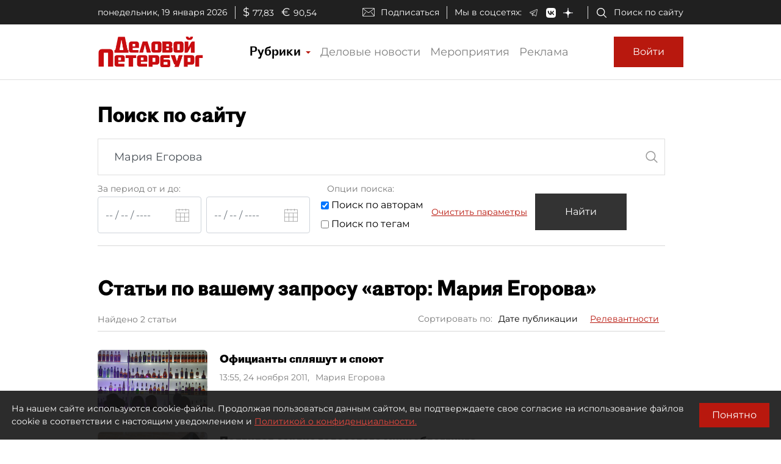

--- FILE ---
content_type: application/javascript; charset=UTF-8
request_url: https://www.dp.ru/5.248642ab775378cd193c.js
body_size: 4072
content:
(window.webpackJsonp=window.webpackJsonp||[]).push([[5],{"50Bh":function(e,t,n){"use strict";n.d(t,"a",function(){return P});var i=n("fXoL"),s=n("ofXK"),r=n("tyNb"),c=n("uITh"),a=n("6Ye5"),o=n("6G7u"),l=n("A4+a");const u=["advertContainer"];function b(e,t){1&e&&(i.Tb(0,"span"),i.Tb(1,"span",8),i.Tb(2,"i",9),i.Ic(3,"!"),i.Sb(),i.Tb(4,"span",10),i.Ic(5,"\u0421\u0420\u041e\u0427\u041d\u041e"),i.Sb(),i.Sb(),i.Ob(6,"br"),i.Sb())}function p(e,t){if(1&e&&(i.Tb(0,"a",2),i.Tb(1,"div",3),i.Tb(2,"span",4),i.Ob(3,"strong",5),i.fc(4,"latestNewsDateTime"),i.Sb(),i.Gc(5,b,7,0,"span",6),i.Tb(6,"span"),i.Tb(7,"span"),i.Ic(8,"Xclusive"),i.Sb(),i.Ob(9,"img",7),i.Ob(10,"br"),i.Sb(),i.Ob(11,"span",5),i.Sb(),i.Sb()),2&e){const e=i.ec();i.lc("href",e.article.LinkUrl,i.Bc)("target",e.article.IsShownInNewTab?"_blank":"_self"),i.Ab(3),i.lc("innerHTML",i.gc(4,5,e.article.PublicationDate),i.Ac),i.Ab(2),i.lc("ngIf",e.article.IsUrgent),i.Ab(6),i.lc("innerHTML",e.article.Headline,i.Ac)}}function d(e,t){if(1&e&&(i.Tb(0,"div",4),i.Ob(1,"strong",5),i.fc(2,"latestNewsDateTime"),i.Sb()),2&e){const e=i.ec(2);i.Ab(1),i.lc("innerHTML",i.gc(2,1,e.article.PublicationDate),i.Ac)}}function g(e,t){1&e&&(i.Tb(0,"div",8),i.Tb(1,"i",9),i.Ic(2,"!"),i.Sb(),i.Tb(3,"span",10),i.Ic(4,"\u0421\u0420\u041e\u0427\u041d\u041e"),i.Sb(),i.Sb())}function f(e,t){1&e&&i.Ob(0,"div",17)}function h(e,t){if(1&e&&(i.Tb(0,"div"),i.Ic(1),i.Sb()),2&e){const e=i.ec(3);i.Ab(1),i.Kc("Erid: ",e.article.ArticleAdvert.AnnounceToken,"")}}function m(e,t){if(1&e){const e=i.Ub();i.Tb(0,"div",18,19),i.Tb(2,"div",20),i.ac("appear",function(){i.zc(e);const t=i.ec(2);return t.AddAnnounceView(t.article)}),i.Ic(3),i.Sb(),i.Gc(4,h,2,1,"div",6),i.Sb()}if(2&e){const e=i.ec(2);i.Ab(2),i.lc("appearOnlyOnce",!0),i.Ab(1),i.Kc(" ",e.advertText(e.article.ArticleAdvert)," "),i.Ab(1),i.lc("ngIf",e.article.ArticleAdvert.AnnounceToken)}}const w=function(e){return[e]};function v(e,t){if(1&e&&(i.Tb(0,"a",11),i.Tb(1,"div",3),i.Tb(2,"div",12),i.Gc(3,d,3,3,"div",13),i.Gc(4,g,5,0,"div",14),i.Gc(5,f,1,0,"div",15),i.Sb(),i.Ob(6,"span",5),i.Gc(7,m,5,3,"div",16),i.Sb(),i.Sb()),2&e){const e=i.ec();i.lc("routerLink",i.qc(7,w,e.article.ShortUrl))("queryParams",e.getQueryParams()),i.Ab(3),i.lc("ngIf",!(null!=e.article.ArticleAdvert&&e.article.ArticleAdvert.IsFixed)),i.Ab(1),i.lc("ngIf",e.article.IsUrgent),i.Ab(1),i.lc("ngIf",e.article.IsExclusive),i.Ab(1),i.lc("innerHTML",e.article.Headline,i.Ac),i.Ab(1),i.lc("ngIf",e.article.ArticleAdvert)}}let x=(()=>{class e{constructor(e,t,n,i,s){this.apiArticlesClient=e,this.ssrUtils=t,this.urlService=n,this.appConfigurationService=i,this.isBot=!1,this.announceViewTimeout=null,this.announceViewTimeoutLength=5e3,s&&!0===s&&(this.isBot=!0);const r=i.getAppConfiguration();this.announceViewTimeoutLength=r.announceViewTimeout}set article(e){this._article=e}get article(){return this._article}getQueryParams(){return this._article.ArticleAdvert&&this._article.ArticleAdvert.AddUrlToken&&this._article.ArticleAdvert.ContentToken?{erid:this._article.ArticleAdvert.ContentToken}:{}}ngOnInit(){}advertText(e){let t="";return e.ShowAdvert&&(t="\u0420\u0435\u043a\u043b\u0430\u043c\u0430  "),e.CompanyName&&(t+=e.CompanyName+", "),t.length>2&&(t=t.substring(0,t.length-2)),t}AddAnnounceView(e){var t;if(null===(t=e.ArticleAdvert)||void 0===t?void 0:t.AnnounceToken){if(this.advertContainer){const e=this.advertContainer.nativeElement.getBoundingClientRect();if(0===e.width||0===e.height)return}this.ssrUtils.isBrowser&&!this.isBot&&(this.announceViewTimeout&&clearTimeout(this.announceViewTimeout),this.announceViewTimeout=setTimeout(e=>{var t;const n=this.urlService.relativeUrlWithoutQueryString(),i=null===(t=this.urlService.relativeUrl())||void 0===t?void 0:t.replace(n,"");this.apiArticlesClient.addAdvertAnnounceView(e,n,i,"latest-news"),this.announceViewTimeout=null},this.announceViewTimeoutLength,e.Id))}}}return e.\u0275fac=function(t){return new(t||e)(i.Nb(a.a),i.Nb(o.L),i.Nb(o.N),i.Nb(o.g),i.Nb(c.a,8))},e.\u0275cmp=i.Hb({type:e,selectors:[["app-latest-news-sm"]],viewQuery:function(e,t){if(1&e&&i.Mc(u,1),2&e){let e;i.vc(e=i.bc())&&(t.advertContainer=e.first)}},inputs:{article:"article"},decls:2,vars:2,consts:[["class","d-flex flex-column latest-news",3,"href","target",4,"ngIf"],["class","d-flex flex-column latest-news",3,"routerLink","queryParams",4,"ngIf"],[1,"d-flex","flex-column","latest-news",3,"href","target"],[1,"latest-news-headline"],[1,"latest-news-date","mr-2"],[3,"innerHTML"],[4,"ngIf"],["src","/src/assets/icons/logo-circle.svg"],[1,"is-urgent"],[1,"is-urgent-icon"],[1,"is-urgent-text"],[1,"d-flex","flex-column","latest-news",3,"routerLink","queryParams"],[1,"icons-container"],["class","latest-news-date mr-2",4,"ngIf"],["class","is-urgent",4,"ngIf"],["title","\u042d\u043a\u0441\u043a\u043b\u044e\u0437\u0438\u0432 dp.ru","class","is-exclusive",4,"ngIf"],["class","advert",4,"ngIf"],["title","\u042d\u043a\u0441\u043a\u043b\u044e\u0437\u0438\u0432 dp.ru",1,"is-exclusive"],[1,"advert"],["advertContainer",""],["appElementAppear","",3,"appearOnlyOnce","appear"]],template:function(e,t){1&e&&(i.Gc(0,p,12,7,"a",0),i.Gc(1,v,8,9,"a",1)),2&e&&(i.lc("ngIf",t.article&&t.article.LinkUrl),i.Ab(1),i.lc("ngIf",t.article&&!t.article.LinkUrl))},directives:[s.n,r.e,l.a],pipes:[o.x],styles:[".latest-news-date[_ngcontent-%COMP%]{font-size:15px}.icons-container[_ngcontent-%COMP%]{display:flex;flex-direction:row;align-items:center}.is-urgent[_ngcontent-%COMP%]{font-size:7px;line-height:7px;height:-moz-fit-content;height:fit-content;border:1px solid #dfdfdf;padding:2px 4px;vertical-align:middle;margin-left:5px;margin-bottom:1px}.is-urgent-icon[_ngcontent-%COMP%]{padding-right:4px;color:red;font-weight:700}.is-urgent-text[_ngcontent-%COMP%]{border-left:1px solid #dfdfdf;padding-left:4px}.is-exclusive[_ngcontent-%COMP%]{margin-left:5px;background:url(/assets/icons/logo-circle.svg) no-repeat 50%;width:16px;height:16px}.advert[_ngcontent-%COMP%]{color:#979797;font-size:10px;line-height:12px}.latest-news[_ngcontent-%COMP%]{margin-bottom:15px;padding-bottom:15px;border-bottom:1px solid #9797974d}.latest-news[_ngcontent-%COMP%]   .latest-news-headline[_ngcontent-%COMP%]{color:#000;font-size:14px;line-height:20px;overflow:hidden;text-overflow:ellipsis}"],changeDetection:0}),e})();const I=function(e){return{"mt-1 mb-3":e}};function A(e,t){if(1&e){const e=i.Ub();i.Rb(0),i.Tb(1,"div",6),i.Tb(2,"app-adfox-banner",7),i.ac("bannerStateChanged",function(t){return i.zc(e),i.ec(3).adBannerStateChanged(t)}),i.Sb(),i.Sb(),i.Qb()}if(2&e){const e=i.ec(3);i.Ab(1),i.lc("ngClass",i.qc(4,I,1===e.adBannerState)),i.Ab(1),i.lc("elemtntId","banner-240x400-front-page-among-news")("bannerName","banner-240x400-front-page-among-news")("showAdText",!1)}}function O(e,t){if(1&e&&(i.Rb(0),i.Ob(1,"app-latest-news-sm",5),i.Gc(2,A,3,6,"ng-container",0),i.Qb()),2&e){const e=t.$implicit,n=t.index,s=i.ec(2);i.Ab(1),i.lc("article",e),i.Ab(1),i.lc("ngIf",2===n&&s.showBanner)}}const T=function(){return["/news"]};function C(e,t){if(1&e&&(i.Rb(0),i.Tb(1,"div",1),i.Tb(2,"div",2),i.Gc(3,O,3,2,"ng-container",3),i.Sb(),i.Sb(),i.Tb(4,"a",4),i.Ic(5," \u041f\u043e\u043a\u0430\u0437\u0430\u0442\u044c \u0435\u0449\u0451 "),i.Sb(),i.Qb()),2&e){const e=i.ec();i.Ab(3),i.lc("ngForOf",e.latestNews),i.Ab(1),i.lc("routerLink",i.pc(2,T))}}let P=(()=>{class e{constructor(){this.latestNews=null}ngOnInit(){}adBannerStateChanged(e){this.adBannerState=e}}return e.\u0275fac=function(t){return new(t||e)},e.\u0275cmp=i.Hb({type:e,selectors:[["app-latest-news-sm-list"]],inputs:{latestNews:"latestNews",showBanner:"showBanner"},decls:1,vars:1,consts:[[4,"ngIf"],[1,"hide-bottom-gradient"],[1,"latest-news-container"],[4,"ngFor","ngForOf"],[1,"d-block","latest-news-show-more",3,"routerLink"],[3,"article"],[2,"width","240px",3,"ngClass"],[3,"elemtntId","bannerName","showAdText","bannerStateChanged"]],template:function(e,t){1&e&&i.Gc(0,C,6,3,"ng-container",0),2&e&&i.lc("ngIf",t.latestNews)},directives:[s.n,s.m,r.e,x,s.l,o.d],styles:['.hide-bottom-gradient[_ngcontent-%COMP%]{position:relative}.hide-bottom-gradient[_ngcontent-%COMP%]:after{content:"";position:absolute;bottom:0;width:100%;height:60px;background:linear-gradient(180deg,#fff0,#fff)}.latest-news-container[_ngcontent-%COMP%]{overflow-y:hidden;max-height:1100px}.latest-news-show-more[_ngcontent-%COMP%]{font-size:14px;line-height:18px;color:#b8180e;margin-top:10px}@media (min-width:690px){.latest-news-container[_ngcontent-%COMP%]{max-height:350px}}@media (min-width:1020px){.latest-news-container[_ngcontent-%COMP%]{max-height:1270px}}@media (min-width:1330px){.latest-news-container[_ngcontent-%COMP%]{max-height:1080px}}'],changeDetection:0}),e})()},"5a7I":function(e,t,n){"use strict";n.d(t,"a",function(){return r});var i=n("ofXK"),s=n("fXoL");let r=(()=>{class e{}return e.\u0275fac=function(t){return new(t||e)},e.\u0275mod=s.Lb({type:e}),e.\u0275inj=s.Kb({imports:[[i.c]]}),e})()},"5q2R":function(e,t,n){"use strict";n.d(t,"a",function(){return a});var i=n("ofXK"),s=n("tyNb"),r=n("6G7u"),c=n("fXoL");let a=(()=>{class e{}return e.\u0275fac=function(t){return new(t||e)},e.\u0275mod=c.Lb({type:e}),e.\u0275inj=c.Kb({imports:[[i.c,s.f,r.v]]}),e})()},"9/UT":function(e,t,n){"use strict";n.d(t,"a",function(){return l});var i=n("ofXK"),s=n("tyNb"),r=n("6G7u"),c=n("5a7I"),a=n("fXoL");let o=(()=>{class e{}return e.\u0275fac=function(t){return new(t||e)},e.\u0275mod=a.Lb({type:e}),e.\u0275inj=a.Kb({imports:[[i.c,s.f,r.v,c.a]]}),e})(),l=(()=>{class e{}return e.\u0275fac=function(t){return new(t||e)},e.\u0275mod=a.Lb({type:e}),e.\u0275inj=a.Kb({imports:[[i.c,s.f,o,r.e]]}),e})()},"A4+a":function(e,t,n){"use strict";n.d(t,"a",function(){return a});var i=n("fXoL"),s=n("xgIS"),r=n("Kj3r"),c=n("6G7u");let a=(()=>{class e{constructor(e,t){this.element=e,this.ssrUtils=t,this.appearInAdvancePixels=0,this.appearOnlyOnce=!0,this.metadata=void 0,this.appeared=!1,this.appear=new i.n}ngAfterViewInit(){this.ssrUtils.isBrowser&&this.subscribe()}ngOnDestroy(){this.ssrUtils.isBrowser&&this.unsubscribe()}saveDimensions(){this.elementPos=this.getOffsetTop(this.element.nativeElement),this.elementHeight=this.element.nativeElement.offsetHeight,this.windowHeight=window.innerHeight}saveScrollPos(){this.scrollPos=window.scrollY}getOffsetTop(e){let t=e.offsetTop||0;return e.offsetParent&&(t+=this.getOffsetTop(e.offsetParent)),t}checkVisibility(){this.isVisible()&&(this.appearOnlyOnce?(this.unsubscribe(),this.appeared||this.appear.emit(this.metadata)):this.appear.emit(this.metadata),this.appeared=!0)}isVisible(){return this.scrollPos>=this.elementPos-this.appearInAdvancePixels||this.scrollPos+this.windowHeight>=this.elementPos+this.elementHeight-this.appearInAdvancePixels}subscribe(){this.subscriptionScroll=Object(s.a)(window,"scroll").pipe(Object(r.a)(100)).subscribe(()=>{this.saveScrollPos(),this.saveDimensions(),this.checkVisibility()}),this.subscriptionResize=Object(s.a)(window,"resize").pipe(Object(r.a)(100)).subscribe(()=>{this.saveDimensions(),this.checkVisibility()}),setTimeout(()=>{this.saveDimensions(),this.saveScrollPos(),this.checkVisibility()},0)}unsubscribe(){this.subscriptionScroll&&this.subscriptionScroll.unsubscribe(),this.subscriptionResize&&this.subscriptionResize.unsubscribe()}}return e.\u0275fac=function(t){return new(t||e)(i.Nb(i.l),i.Nb(c.L))},e.\u0275dir=i.Ib({type:e,selectors:[["","appElementAppear",""]],inputs:{appearInAdvancePixels:"appearInAdvancePixels",appearOnlyOnce:"appearOnlyOnce",metadata:"metadata"},outputs:{appear:"appear"}}),e})()},mdNM:function(e,t,n){"use strict";n.d(t,"a",function(){return b});var i=n("fXoL"),s=n("tyNb"),r=n("ofXK");function c(e,t){if(1&e&&i.Ob(0,"div",6),2&e){const e=i.ec();i.Ec("background-image: url(",e.latestIssue.CoverUrl,")")}}function a(e,t){if(1&e&&(i.Rb(0),i.Ob(1,"span",10),i.Ic(2,"-"),i.Ob(3,"span",10),i.Ic(4," ("),i.Ob(5,"span",10),i.Ic(6,"-"),i.Ob(7,"span",10),i.Ic(8,") "),i.Qb()),2&e){const e=i.ec(2);i.Ab(1),i.lc("innerHtml",e.latestIssue.NumberInYear-e.latestIssue.CountInOne+1,i.Ac),i.Ab(2),i.lc("innerHtml",e.latestIssue.NumberInYear,i.Ac),i.Ab(2),i.lc("innerHtml",e.latestIssue.TotalNumber-e.latestIssue.CountInOne+1,i.Ac),i.Ab(2),i.lc("innerHtml",e.latestIssue.TotalNumber,i.Ac)}}function o(e,t){if(1&e&&(i.Ob(0,"span",10),i.Ic(1," ("),i.Ob(2,"span",10),i.Ic(3,") ")),2&e){const e=i.ec(2);i.lc("innerHtml",e.latestIssue.NumberInYear,i.Ac),i.Ab(2),i.lc("innerHtml",e.latestIssue.TotalNumber,i.Ac)}}function l(e,t){if(1&e&&(i.Tb(0,"div",7),i.Ic(1,"\u2116 "),i.Gc(2,a,9,4,"ng-container",8),i.Gc(3,o,4,2,"ng-template",null,9,i.Hc),i.Sb()),2&e){const e=i.wc(4),t=i.ec();i.Ab(2),i.lc("ngIf",t.latestIssue.CountInOne>1)("ngIfElse",e)}}const u=function(){return["/lk","newspaper"]};let b=(()=>{class e{constructor(){}ngOnInit(){}}return e.\u0275fac=function(t){return new(t||e)},e.\u0275cmp=i.Hb({type:e,selectors:[["app-latest-issue"]],inputs:{latestIssue:"latestIssue"},decls:8,vars:4,consts:[[1,"d-block","latest-issue-container",3,"routerLink"],[1,"latest-issue","d-flex","flex-column","align-items-center"],["class","r-image-container",3,"style",4,"ngIf"],[1,"r-title","mb-2"],[1,"r-name"],["class","r-number",4,"ngIf"],[1,"r-image-container"],[1,"r-number"],[4,"ngIf","ngIfElse"],["singleIssueTemplate",""],[3,"innerHtml"]],template:function(e,t){1&e&&(i.Tb(0,"a",0),i.Tb(1,"div",1),i.Gc(2,c,1,3,"div",2),i.Tb(3,"span",3),i.Ic(4,"\u0421\u0432\u0435\u0436\u0438\u0439 \u0432\u044b\u043f\u0443\u0441\u043a"),i.Sb(),i.Tb(5,"span",4),i.Ic(6,"\u0413\u0430\u0437\u0435\u0442\u0430 \xab\u0414\u0435\u043b\u043e\u0432\u043e\u0439 \u041f\u0435\u0442\u0435\u0440\u0431\u0443\u0440\u0433\xbb"),i.Sb(),i.Gc(7,l,5,2,"div",5),i.Sb(),i.Sb()),2&e&&(i.lc("routerLink",i.pc(3,u)),i.Ab(2),i.lc("ngIf",t.latestIssue),i.Ab(5),i.lc("ngIf",t.latestIssue))},directives:[s.e,r.n],styles:[".latest-issue[_ngcontent-%COMP%]   .r-title[_ngcontent-%COMP%]{font-family:Proto Grotesk Bold,sans-serif;color:#fff;font-size:24px;line-height:24px}.latest-issue[_ngcontent-%COMP%]   .r-name[_ngcontent-%COMP%]{text-align:center}.latest-issue[_ngcontent-%COMP%]   .r-name[_ngcontent-%COMP%], .latest-issue[_ngcontent-%COMP%]   .r-number[_ngcontent-%COMP%]{color:#fff;font-size:16px;line-height:20px}.r-image-container[_ngcontent-%COMP%]{width:160px;height:234px;margin:40px 0 35px;background-color:#7b0000;background-repeat:no-repeat;background-position-x:center;-ms-background-size:cover;background-size:cover}@media (min-width:370px){.r-image-container[_ngcontent-%COMP%]{width:160px;height:234px;margin:40px 0 35px}}@media (min-width:690px){.r-image-container[_ngcontent-%COMP%]{width:160px;height:234px;margin:40px 0 35px}}.latest-issue-container[_ngcontent-%COMP%]{width:100%;height:420px;margin-top:20px}.latest-issue[_ngcontent-%COMP%]{width:100%;height:100%;background-color:#b8180e;border-radius:7px;overflow:hidden}@media (min-width:690px){.latest-issue-container[_ngcontent-%COMP%]{width:310px}}@media (min-width:1020px){.latest-issue-container[_ngcontent-%COMP%]{padding:0 0 0 10px;margin-top:0}}"],changeDetection:0}),e})()}}]);

--- FILE ---
content_type: application/javascript; charset=UTF-8
request_url: https://www.dp.ru/19.59f43fb347496b658b74.js
body_size: 6711
content:
(window.webpackJsonp=window.webpackJsonp||[]).push([[19],{"+wcH":function(t,e,n){"use strict";n.r(e),n.d(e,"SearchModule",function(){return L});var i=n("ofXK"),r=n("tyNb"),o=n("mrSG"),a=n("K8dF"),s=n("2Vo4"),c=n("wd/R"),l=n("fXoL"),h=n("3Pt+"),d=n("6Ye5"),g=n("Fy0K"),u=n("pkHb"),p=n("Pueq"),b=n("6G7u"),f=n("hwL1"),S=n("50Bh"),m=n("mdNM"),O=n("45E8"),C=n("Pku8");function P(t,e){if(1&t&&(l.Tb(0,"h1"),l.Ic(1),l.Sb()),2&t){const t=l.ec(3);l.Ab(1),l.Kc("\u0421\u0442\u0430\u0442\u044c\u0438 \u043f\u043e \u0432\u0430\u0448\u0435\u043c\u0443 \u0437\u0430\u043f\u0440\u043e\u0441\u0443 \xab",t.searchTitle,"\xbb")}}const M=function(t){return{inactive:t}};function v(t,e){if(1&t){const t=l.Ub();l.Tb(0,"div",49),l.Gc(1,P,2,1,"h1",31),l.Tb(2,"div",50),l.Tb(3,"div",51),l.Tb(4,"label"),l.Ic(5),l.Sb(),l.Sb(),l.Tb(6,"div",52),l.Tb(7,"label"),l.Ic(8,"\u0421\u043e\u0440\u0442\u0438\u0440\u043e\u0432\u0430\u0442\u044c \u043f\u043e:"),l.Sb(),l.Tb(9,"div",53),l.ac("click",function(){return l.zc(t),l.ec(2).toggleSort(2)}),l.Ic(10," \u0414\u0430\u0442\u0435 \u043f\u0443\u0431\u043b\u0438\u043a\u0430\u0446\u0438\u0438 "),l.Sb(),l.Tb(11,"div",54),l.ac("click",function(){return l.zc(t),l.ec(2).toggleSort(0)}),l.Ic(12," \u0420\u0435\u043b\u0435\u0432\u0430\u043d\u0442\u043d\u043e\u0441\u0442\u0438 "),l.Sb(),l.Sb(),l.Sb(),l.Sb()}if(2&t){const t=l.ec(2);l.Ab(1),l.lc("ngIf",t.searchTitle),l.Ab(4),l.Lc("\u041d\u0430\u0439\u0434\u0435\u043d\u043e ",t.total," ",t.lingLabel(),""),l.Ab(4),l.lc("ngClass",l.qc(5,M,0===t.sortType)),l.Ab(2),l.lc("ngClass",l.qc(7,M,2===t.sortType))}}function y(t,e){if(1&t){const t=l.Ub();l.Rb(0),l.Tb(1,"app-article-line",55),l.ac("open",function(e){return l.zc(t),l.ec(2).onArticleOpen(e)}),l.Sb(),l.Qb()}if(2&t){const t=e.$implicit;l.Ab(1),l.nc("id","article-",t.Id,""),l.lc("article",t)}}function T(t,e){if(1&t){const t=l.Ub();l.Rb(0),l.Gc(1,v,13,9,"div",44),l.fc(2,"async"),l.Tb(3,"app-button-load-more",45),l.ac("load",function(){return l.zc(t),l.ec().loadPrevArticles()}),l.fc(4,"async"),l.fc(5,"async"),l.Sb(),l.Tb(6,"div",46),l.Gc(7,y,2,2,"ng-container",47),l.Sb(),l.Tb(8,"app-button-load-more",48),l.ac("load",function(){return l.zc(t),l.ec().loadArticles()}),l.fc(9,"async"),l.fc(10,"async"),l.Sb(),l.Qb()}if(2&t){const t=l.ec();l.Ab(1),l.lc("ngIf",!1===l.gc(2,6,t.isLoading$)),l.Ab(2),l.lc("isLoading",l.gc(4,8,t.isLoading$))("loadMoreShown",l.gc(5,10,t.loadPrevShown$)),l.Ab(4),l.lc("ngForOf",t.articles),l.Ab(1),l.lc("isLoading",l.gc(9,12,t.isLoading$))("loadMoreShown",l.gc(10,14,t.loadMoreShown$))}}const w=[{path:"",component:(()=>{class t{constructor(t,e,n,i,r,o,c,l,h,d,g,u){this.fb=t,this.apiArticlesClient=e,this.apiLatestNewsClient=n,this.apiIssuesClient=i,this.authService=r,this.meta=o,this.urlService=c,this.activatedRoute=l,this.queryStringService=h,this.ssrUtils=d,this.countersService=g,this.cd=u,this.latestIssue=null,this.latestNews=null,this.latestNewsLoading=!0,this.cancelationManager=new a.a,this.loadingError$=new s.a(null),this.loadMoreShown$=new s.a(!1),this.loadPrevShown$=new s.a(!1),this.isLoading$=new s.a(!1),this.datePickerConfig={},this.isAuthorSearch=!1,this.isTagSearch=!1,this.sortType=2,this.articles=null,this.defaultTake=20,this.maxArticlesPerQuery=50}ngOnInit(){var t,e,n,i,r,a,s;return Object(o.a)(this,void 0,void 0,function*(){this.datePickerConfig.locale="ru",this.datePickerConfig.firstDayOfWeek="mo",this.datePickerConfig.format="DD/MM/YYYY",this.datePickerConfig.openOnFocus=!1,this.datePickerConfig.allowMultiSelect=!1,this.datePickerConfig.showMultipleYearsNavigation=!1,this.datePickerConfig.monthFormat="MMMM YYYY";let o=null!==(t=this.activatedRoute.snapshot.queryParams.searchString)&&void 0!==t?t:"";const c=null!==(e=this.activatedRoute.snapshot.queryParams.dateStart)&&void 0!==e?e:"",l=null!==(n=this.activatedRoute.snapshot.queryParams.dateEnd)&&void 0!==n?n:"",h=null!==(i=this.activatedRoute.snapshot.queryParams.sortType)&&void 0!==i?i:2;this.isAuthorSearch="true"===this.activatedRoute.snapshot.queryParams.isAuthor,this.isTagSearch="true"===this.activatedRoute.snapshot.queryParams.isTag,o.toLowerCase().startsWith("\u0430\u0432\u0442\u043e\u0440:")&&(this.isAuthorSearch=!0,o=o.substring(6).trim()),this.searchForm=this.fb.group({search:[o],startDate:[c],endDate:[l],authorSearch:[this.isAuthorSearch],tagSearch:[this.isTagSearch]}),this.scrollToArticleId=null!==(r=this.activatedRoute.snapshot.queryParams.showId)&&void 0!==r?r:null;const d=null!==(a=this.activatedRoute.snapshot.queryParams.take)&&void 0!==a?a:this.defaultTake,g=null!==(s=this.activatedRoute.snapshot.queryParams.offset)&&void 0!==s?s:0;this.take=Number.parseInt(d,10),this.articlesOffset=Number.parseInt(g,10),this.sortType=h,this.take>this.maxArticlesPerQuery&&(this.take=this.maxArticlesPerQuery);try{let t=localStorage.getItem("showBuisnessNewsOnly");this.showBusinessNewsOnly=t===(!0).toString()}catch(u){this.showBusinessNewsOnly=!1}yield this.loadLatestNews(),yield this.loadLatestIssue(),yield this.doSearch(!1),this.take=this.defaultTake,this.articlesOffset>0&&this.loadPrevShown$.next(!0)})}ngOnDestroy(){this.cancelationManager.cancelAll()}doSearch(t=!0){var e,n,i;return Object(o.a)(this,void 0,void 0,function*(){this.isLoading$.next(!0),this.articles=[],this.dateStart=this.searchForm.get("startDate").value,this.dateEnd=this.searchForm.get("endDate").value,this.search=this.searchForm.get("search").value,this.isAuthorSearch=this.searchForm.get("authorSearch").value,this.isTagSearch=this.searchForm.get("tagSearch").value,t&&(this.articlesOffset=0),this.searchTitle=this.search&&""!==this.search?(this.isTagSearch?"\u0442\u0435\u0433: ":"")+(this.isAuthorSearch?"\u0430\u0432\u0442\u043e\u0440: ":"")+this.search:"",this.search&&0!==this.search.length||(this.sortType=2),this.queryStringService.replaceQueryParam("dateStart",null===(e=this.dateStart)||void 0===e?void 0:e.toString()),this.queryStringService.replaceQueryParam("dateEnd",null===(n=this.dateEnd)||void 0===n?void 0:n.toString()),this.queryStringService.replaceQueryParam("searchString",null===(i=this.search)||void 0===i?void 0:i.toString()),this.queryStringService.replaceQueryParam("sortType",this.sortType.toString()),this.queryStringService.replaceQueryParam("isAuthor",this.isAuthorSearch.toString()),this.queryStringService.replaceQueryParam("isTag",this.isTagSearch.toString()),this.queryStringService.replaceQueryParam("offset",null),this.queryStringService.replaceQueryParam("showId",null),this.queryStringService.replaceQueryParam("take",null),this.scrollToArticleId?(yield this.getArticles(),this.scrollToArticle(this.scrollToArticleId),this.scrollToArticleId=null):(this.loadPrevShown$.next(!1),yield this.getArticles());const r=this.urlService.currentUrl();this.countersService.trackNavigation({url:r})})}loadArticles(){return Object(o.a)(this,void 0,void 0,function*(){yield this.getArticles();const t=this.urlService.currentUrl();this.countersService.trackNavigation({url:t})})}loadPrevArticles(){return Object(o.a)(this,void 0,void 0,function*(){const t=this.articles[0].Id;yield this.getArticles(!0),this.scrollToArticle(t,!1);const e=this.urlService.currentUrl();this.countersService.trackNavigation({url:e})})}doClear(){this.searchForm.get("startDate").setValue(""),this.searchForm.get("endDate").setValue(""),this.searchForm.get("search").setValue(""),this.isAuthorSearch=!1,this.isTagSearch=!1}toggleSort(t){this.sortType!==t&&(this.sortType=t,this.articlesOffset=0,this.doSearch())}lingLabel(t=["\u0441\u0442\u0430\u0442\u044c\u044f","\u0441\u0442\u0430\u0442\u044c\u0438","\u0441\u0442\u0430\u0442\u0435\u0439"]){if(!this.total)return"";const e=+this.total.toString().split("").pop();return 1===e&&(this.total<10||this.total>20)?t[0]:e>1&&e<5&&(this.total<10||this.total>20)?t[1]:t[2]}getArticles(t=!1){return Object(o.a)(this,void 0,void 0,function*(){let e=this.dateStart,n=this.dateEnd;this.loadingError$.next(null),this.isLoading$.next(!0),e&&"string"==typeof e&&(e=c(e,"DD/MM/YYYY")),n&&"string"==typeof n&&(n=c(n,"DD/MM/YYYY"));let i=t?this.articlesOffset-this.take:this.articlesOffset+this.articles.length,r=this.take;i<0&&(r+=i,i=0);const o={SearchString:this.search,skip:i,take:r,DateFrom:e?e.toDate().toISOString():"",DateTo:n?n.toDate().toISOString():"",SortType:this.sortType,SortOrder:1,IsAuthorSearch:this.isAuthorSearch,IsTagSearch:this.isTagSearch},a=this.apiArticlesClient.findArticles(o);this.cancelationManager.addRCToken(a.cancellationToken,"getArticles");try{const e=yield a.promise;e?(this.total=null==e?void 0:e.TotalCount,t?(this.articlesOffset-=e.List.length,this.loadPrevShown$.next(e.List.length===r&&this.articlesOffset>0)):this.loadMoreShown$.next(e.List.length===r&&this.articlesOffset+this.articles.length<e.TotalCount)):this.total||(this.total=0),this.setArticles(null==e?void 0:e.List,t),this.setMeta(this.searchTitle)}catch(s){this.loadingError$.next(s)}finally{this.isLoading$.next(!1),this.cancelationManager.removeRCToken("getArticles")}})}toIsoString(t){const e=-t.getTimezoneOffset(),n=e>=0?"+":"-",i=t=>{const e=Math.floor(Math.abs(t));return(e<10?"0":"")+e};return t.getFullYear()+"-"+i(t.getMonth()+1)+"-"+i(t.getDate())+"T"+i(t.getHours())+":"+i(t.getMinutes())+":"+i(t.getSeconds())+n+i(e/60)+":"+i(e%60)}loadLatestNews(){return Object(o.a)(this,void 0,void 0,function*(){this.latestNewsLoading=!0;const t=this.apiLatestNewsClient.getAll({ShowBusinessNewsOnly:this.showBusinessNewsOnly,skip:0,take:5});this.cancelationManager.addRCToken(t.cancellationToken,"latestNewsCT");try{const e=yield t.promise;this.latestNews=null==e?void 0:e.List}catch(e){this.latestNewsLoadingError=e}finally{this.latestNewsLoading=!1,this.cancelationManager.removeRCToken("latestNewsCT"),this.cd.markForCheck()}})}loadLatestIssue(){return Object(o.a)(this,void 0,void 0,function*(){const t=this.apiIssuesClient.recentIssueCover();this.cancelationManager.addRCToken(t.cancellationToken,"loadLatestIssue");try{const e=yield t.promise;this.latestIssue=e}catch(e){this.issueLoadingError=e}finally{this.cancelationManager.removeRCToken("loadLatestIssue"),this.cd.markForCheck()}})}setArticles(t,e){const n=new Array;(null==t?void 0:t.length)>0&&(this.articles&&!e&&n.push(...this.articles),n.push(...t),this.articles&&e&&n.push(...this.articles)),this.articles=n}setMeta(t){const e={title:(t||"\u041f\u043e\u0438\u0441\u043a")+" | \u0414\u0435\u043b\u043e\u0432\u043e\u0439 \u041f\u0435\u0442\u0435\u0440\u0431\u0443\u0440\u0433",description:"",keywords:"",ogSiteName:"dp.ru",ogImage:`${this.urlService.baseUrl()}/assets/images/og-logo.png`};this.meta.updateMeta(e)}onArticleOpen(t){let e=this.articlesOffset,n=this.defaultTake;for(let i=0;i<this.articles.length;i++)if(this.articles[i].Id===t){e+=i-i%this.defaultTake;break}e+n<this.maxArticlesPerQuery&&(n+=e,e=0),this.queryStringService.replaceQueryParam("offset",e.toString()),this.queryStringService.replaceQueryParam("take",n.toString()),this.queryStringService.replaceQueryParam("isAuthor",this.isAuthorSearch.toString()),this.queryStringService.replaceQueryParam("isTag",this.isTagSearch.toString()),this.queryStringService.replaceQueryParam("showId",t)}scrollToArticle(t,e=!0){this.ssrUtils.isBrowser&&setTimeout(function(){document.getElementById("article-"+t).scrollIntoView(e?{behavior:"smooth",block:"center",inline:"nearest"}:{behavior:"auto",block:"center",inline:"nearest"})},0)}searchOptionClick(t){this.isAuthorSearch=this.searchForm.get("authorSearch").value,this.isTagSearch=this.searchForm.get("tagSearch").value,t&&this.isTagSearch?(this.isAuthorSearch=!1,this.searchForm.get("authorSearch").setValue(!1)):!t&&this.isAuthorSearch&&(this.isTagSearch=!1,this.searchForm.get("tagSearch").setValue(!1))}onShowBuisnessOnlyChange(){try{localStorage.setItem("showBuisnessNewsOnly",this.showBusinessNewsOnly.toString())}catch(t){}this.loadLatestNews()}}return t.\u0275fac=function(e){return new(e||t)(l.Nb(h.c),l.Nb(d.a),l.Nb(g.a),l.Nb(u.a),l.Nb(p.d),l.Nb(b.A),l.Nb(b.N),l.Nb(r.a),l.Nb(b.F),l.Nb(b.L),l.Nb(b.t),l.Nb(l.h))},t.\u0275cmp=l.Hb({type:t,selectors:[["app-search"]],decls:66,vars:18,consts:[[1,"container"],[1,"d-flex","flex-column","flex-xl-row"],[1,"search-panel","flex-grow-1"],[1,"search-form",3,"formGroup"],[1,"input"],["type","text","formControlName","search","placeholder","\u0412\u0432\u0435\u0434\u0438\u0442\u0435 \u043a\u043b\u044e\u0447\u0435\u0432\u043e\u0435 \u0441\u043b\u043e\u0432\u043e, \u0442\u044d\u0433 \u0438\u043b\u0438 \u0430\u0432\u0442\u043e\u0440\u0430",1,"form-control","form-control-input"],[1,"search","dp-icon-search","d-none","d-md-block"],[1,"controls","d-flex","flex-wrap"],[1,"label"],[1,"date-controls","d-flex","flex-wrap"],[1,"date-picker-wrap","d-flex","flex-grow-1"],["formControlName","startDate",1,"date-start-picker",3,"config","theme","placeholder"],["startDatePicker",""],["type","button",1,"btn","calendar-btn","date-start-picker-button","d-flex","align-items-center",3,"click"],[1,"dp-icon","dp-icon-calendar","d-inline-block"],["formControlName","endDate",1,"date-end-picker",3,"config","theme","placeholder"],["endDatePicker",""],["type","button",1,"btn","calendar-btn","d-flex","align-items-center",3,"click"],[1,"searchOptions"],[1,"label","radiogroup-label"],["layout","column","layout-align","center center"],["type","checkbox","formControlName","authorSearch",3,"change"],["type","checkbox","formControlName","tagSearch",3,"change"],[1,"label","d-none","d-lg-block"],[1,"buttons","d-flex","flex-column","flex-md-row"],[1,"filter-btn","order-2"],[1,"btn","btn-dp",3,"disabled","click"],[1,"clear-btn","order-1"],[1,"btn",3,"click"],[1,"result"],[3,"isLoading","error"],[4,"ngIf"],[1,"right-panel","d-none","d-xl-flex","flex-xl-column"],[1,"news-wrapper"],[1,"d-flex","align-items-center","news-line-title"],[1,"dp-icon","dp-icon-radio-button-logo-filled","d-inline-block"],[1,"ml-2"],[1,"smallFont"],[1,"ml-2","switch"],["type","checkbox",3,"ngModel","ngModelChange","change"],[1,"slider","round"],[3,"latestNews"],[1,"latest-issue-panel","d-none","d-md-block"],[3,"latestIssue"],["class","header",4,"ngIf"],["text","\u0417\u0430\u0433\u0440\u0443\u0437\u0438\u0442\u044c \u043f\u0440\u0435\u0434\u044b\u0434\u0443\u0449\u0438\u0435",3,"isLoading","loadMoreShown","load"],[1,"news_wrapper","d-flex","flex-column"],[4,"ngFor","ngForOf"],[3,"isLoading","loadMoreShown","load"],[1,"header"],[1,"d-flex","align-items-center","justify-content-between","flex-wrap"],[1,"total"],[1,"sort","d-none","d-md-flex"],[1,"date-publication",3,"ngClass","click"],[1,"relevance",3,"ngClass","click"],[3,"id","article","open"]],template:function(t,e){if(1&t){const t=l.Ub();l.Tb(0,"div",0),l.Tb(1,"div",1),l.Tb(2,"div",2),l.Tb(3,"h1"),l.Ic(4,"\u041f\u043e\u0438\u0441\u043a \u043f\u043e \u0441\u0430\u0439\u0442\u0443"),l.Sb(),l.Tb(5,"form",3),l.Tb(6,"div",4),l.Ob(7,"input",5),l.Ob(8,"div",6),l.Sb(),l.Tb(9,"div",7),l.Tb(10,"div"),l.Tb(11,"div",8),l.Tb(12,"label"),l.Ic(13,"\u0417\u0430 \u043f\u0435\u0440\u0438\u043e\u0434 \u043e\u0442 \u0438 \u0434\u043e:"),l.Sb(),l.Sb(),l.Tb(14,"div",9),l.Tb(15,"div",10),l.Ob(16,"dp-date-picker",11,12),l.Tb(18,"button",13),l.ac("click",function(){return l.zc(t),l.wc(17).api.open()}),l.Ob(19,"i",14),l.Sb(),l.Sb(),l.Tb(20,"div",10),l.Ob(21,"dp-date-picker",15,16),l.Tb(23,"button",17),l.ac("click",function(){return l.zc(t),l.wc(22).api.open()}),l.Ob(24,"i",14),l.Sb(),l.Sb(),l.Sb(),l.Sb(),l.Tb(25,"div",18),l.Tb(26,"div",19),l.Tb(27,"label"),l.Ic(28,"\u041e\u043f\u0446\u0438\u0438 \u043f\u043e\u0438\u0441\u043a\u0430:"),l.Sb(),l.Sb(),l.Tb(29,"div",20),l.Tb(30,"div"),l.Tb(31,"input",21),l.ac("change",function(){return e.searchOptionClick(!1)}),l.Sb(),l.Ic(32,"\xa0\u041f\u043e\u0438\u0441\u043a \u043f\u043e \u0430\u0432\u0442\u043e\u0440\u0430\u043c "),l.Sb(),l.Tb(33,"div"),l.Tb(34,"input",22),l.ac("change",function(){return e.searchOptionClick(!0)}),l.Sb(),l.Ic(35,"\xa0\u041f\u043e\u0438\u0441\u043a \u043f\u043e \u0442\u0435\u0433\u0430\u043c "),l.Sb(),l.Sb(),l.Sb(),l.Tb(36,"div"),l.Ob(37,"div",23),l.Tb(38,"div",24),l.Tb(39,"div",25),l.Tb(40,"button",26),l.ac("click",function(){return e.doSearch()}),l.Ic(41,"\u041d\u0430\u0439\u0442\u0438"),l.Sb(),l.Sb(),l.Tb(42,"div",27),l.Tb(43,"button",28),l.ac("click",function(){return e.doClear()}),l.Ic(44,"\u041e\u0447\u0438\u0441\u0442\u0438\u0442\u044c \u043f\u0430\u0440\u0430\u043c\u0435\u0442\u0440\u044b"),l.Sb(),l.Sb(),l.Sb(),l.Sb(),l.Sb(),l.Sb(),l.Tb(45,"div",29),l.Ob(46,"dp-common-loading-state",30),l.fc(47,"async"),l.fc(48,"async"),l.Gc(49,T,11,16,"ng-container",31),l.Sb(),l.Sb(),l.Tb(50,"div",32),l.Tb(51,"div",33),l.Tb(52,"div",34),l.Ob(53,"i",35),l.Tb(54,"span",36),l.Ic(55,"\u041b\u0435\u043d\u0442\u0430 \u043d\u043e\u0432\u043e\u0441\u0442\u0435\u0439"),l.Sb(),l.Sb(),l.Tb(56,"div",34),l.Tb(57,"span",37),l.Ic(58,"\u0422\u043e\u043b\u044c\u043a\u043e \u0431\u0438\u0437\u043d\u0435\u0441 \u043d\u043e\u0432\u043e\u0441\u0442\u0438"),l.Sb(),l.Tb(59,"label",38),l.Tb(60,"input",39),l.ac("ngModelChange",function(t){return e.showBusinessNewsOnly=t})("change",function(){return e.onShowBuisnessOnlyChange()}),l.Sb(),l.Ob(61,"span",40),l.Sb(),l.Sb(),l.Ob(62,"br"),l.Ob(63,"app-latest-news-sm-list",41),l.Sb(),l.Tb(64,"div",42),l.Ob(65,"app-latest-issue",43),l.Sb(),l.Sb(),l.Sb(),l.Sb()}2&t&&(l.Ab(5),l.lc("formGroup",e.searchForm),l.Ab(11),l.lc("config",e.datePickerConfig)("theme","dp-material")("placeholder","-- / -- / ----"),l.Ab(5),l.lc("config",e.datePickerConfig)("theme","dp-material")("placeholder","-- / -- / ----"),l.Ab(19),l.lc("disabled",e.searchForm.invalid),l.Ab(6),l.lc("isLoading",l.gc(47,14,e.isLoading$))("error",l.gc(48,16,e.loadingError$)),l.Ab(3),l.lc("ngIf",e.articles),l.Ab(11),l.lc("ngModel",e.showBusinessNewsOnly),l.Ab(3),l.lc("latestNews",e.latestNews),l.Ab(2),l.lc("latestIssue",e.latestIssue))},directives:[h.u,h.n,h.g,h.b,h.m,h.e,f.a,h.a,b.y,i.n,h.o,S.a,m.a,O.a,i.m,i.l,C.a],pipes:[i.b],styles:['h1[_ngcontent-%COMP%]{font-weight:700;font-size:32px;margin-bottom:20px}label[_ngcontent-%COMP%]{font-size:14px;color:#777}form[_ngcontent-%COMP%]{border-bottom:1px solid #d8d8d8;margin-bottom:50px}.label[_ngcontent-%COMP%]{margin-top:10px;height:20px}.search-panel[_ngcontent-%COMP%]{padding:30px 0}.search-panel[_ngcontent-%COMP%]   .search-form[_ngcontent-%COMP%]   .input[_ngcontent-%COMP%]   .search[_ngcontent-%COMP%]{position:relative;top:-50px;text-align:right;right:10px;width:24px;float:right;background-repeat:no-repeat;background-position:50%;background-size:24px;height:50px}.controls[_ngcontent-%COMP%]   .date-controls[_ngcontent-%COMP%]{margin-bottom:10px}.controls[_ngcontent-%COMP%]   .date-controls[_ngcontent-%COMP%]   .date-picker-wrap[_ngcontent-%COMP%]{margin:5px 0}.controls[_ngcontent-%COMP%]   .date-controls[_ngcontent-%COMP%]   .date-end-picker[_ngcontent-%COMP%], .controls[_ngcontent-%COMP%]   .date-controls[_ngcontent-%COMP%]   .date-start-picker[_ngcontent-%COMP%]{width:100%}.controls[_ngcontent-%COMP%]   .date-controls[_ngcontent-%COMP%]   .calendar-btn[_ngcontent-%COMP%]{margin-left:-55px;margin-right:15px;z-index:2}.controls[_ngcontent-%COMP%]   .radiogroup-label[_ngcontent-%COMP%], .controls[_ngcontent-%COMP%]   .searchOptions[_ngcontent-%COMP%]{margin-left:10px}.controls[_ngcontent-%COMP%]   .searchOptions[_ngcontent-%COMP%]   div[_ngcontent-%COMP%]   div[_ngcontent-%COMP%]{margin-top:7px}.controls[_ngcontent-%COMP%]   .searchOptions[_ngcontent-%COMP%]   input[_ngcontent-%COMP%]{vertical-align:middle}.controls[_ngcontent-%COMP%]   .radiogroup[_ngcontent-%COMP%]{font-size:14px;margin-top:10px}.controls[_ngcontent-%COMP%]   .radiogroup[_ngcontent-%COMP%]   input[_ngcontent-%COMP%]{margin-right:3px;cursor:pointer}.controls[_ngcontent-%COMP%]   .radiogroup[_ngcontent-%COMP%]   label[_ngcontent-%COMP%]{margin:0 10px;cursor:pointer}.controls[_ngcontent-%COMP%]   .buttons[_ngcontent-%COMP%]{margin-bottom:25px}.controls[_ngcontent-%COMP%]   .buttons[_ngcontent-%COMP%]   .filter-btn[_ngcontent-%COMP%]{text-align:center}.controls[_ngcontent-%COMP%]   .buttons[_ngcontent-%COMP%]   .filter-btn[_ngcontent-%COMP%]   button[_ngcontent-%COMP%]{font-size:14px;background-color:#000c;color:#fff;height:60px;width:150px;padding:0 10px;font-size:16px}.controls[_ngcontent-%COMP%]   .buttons[_ngcontent-%COMP%]   .filter-btn[_ngcontent-%COMP%]   button[_ngcontent-%COMP%]:disabled{cursor:not-allowed}.controls[_ngcontent-%COMP%]   .buttons[_ngcontent-%COMP%]   .clear-btn[_ngcontent-%COMP%]   button[_ngcontent-%COMP%]{font-size:14px;height:60px;color:#b8180e;text-decoration:underline}.header[_ngcontent-%COMP%]{border-bottom:1px solid #d8d8d8;margin-bottom:30px}.sort[_ngcontent-%COMP%]{font-size:14px}.sort[_ngcontent-%COMP%]   div[_ngcontent-%COMP%]{padding:0 10px;cursor:pointer}.sort[_ngcontent-%COMP%]   .inactive[_ngcontent-%COMP%]{color:#b8180e;text-decoration:underline}.result[_ngcontent-%COMP%]{margin:30px 0}.right-panel[_ngcontent-%COMP%]{border-left:none}.latest-issue-panel[_ngcontent-%COMP%]{margin-top:0;width:320px}.news-wrapper[_ngcontent-%COMP%]{display:none;padding:0}.news-line-title[_ngcontent-%COMP%]{margin-bottom:15px}@media (min-width:690px){.search-panel[_ngcontent-%COMP%]{padding:30px 30px 30px 0}.controls[_ngcontent-%COMP%]   .date-controls[_ngcontent-%COMP%]   .date-end-picker[_ngcontent-%COMP%], .controls[_ngcontent-%COMP%]   .date-controls[_ngcontent-%COMP%]   .date-start-picker[_ngcontent-%COMP%]{width:170px}.controls[_ngcontent-%COMP%]   .radiogroup[_ngcontent-%COMP%]{margin-top:30px}.news-wrapper[_ngcontent-%COMP%]{display:block;padding:0 20px 0 0}.profile-panel[_ngcontent-%COMP%]{padding-top:30px}}@media (min-width:1020px){.search-form[_ngcontent-%COMP%]   .input[_ngcontent-%COMP%]   .search[_ngcontent-%COMP%]{top:-55px!important}}@media (min-width:1330px){.right-panel[_ngcontent-%COMP%]{width:320px;border-left:1px solid #9797974d}.news-wrapper[_ngcontent-%COMP%]{padding:20px;width:319px}.latest-issue-panel[_ngcontent-%COMP%]{margin-top:20px;width:319px}}.switch[_ngcontent-%COMP%]{position:relative;display:inline-block;width:26px;height:14px;margin-bottom:0}.switch[_ngcontent-%COMP%]   input[_ngcontent-%COMP%]{opacity:0;width:0;height:0}.slider[_ngcontent-%COMP%]{cursor:pointer;top:0;left:0;right:0;bottom:0;background-color:#ccc}.slider[_ngcontent-%COMP%], .slider[_ngcontent-%COMP%]:before{position:absolute;transition:.4s}.slider[_ngcontent-%COMP%]:before{content:"";height:10px;width:10px;left:2px;bottom:2px;background-color:#fff}input[_ngcontent-%COMP%]:checked + .slider[_ngcontent-%COMP%]{background-color:#b8180e}input[_ngcontent-%COMP%]:focus + .slider[_ngcontent-%COMP%]{box-shadow:0 0 1px #b8180e}input[_ngcontent-%COMP%]:checked + .slider[_ngcontent-%COMP%]:before{transform:translateX(12px)}.slider.round[_ngcontent-%COMP%]{border-radius:34px}.slider.round[_ngcontent-%COMP%]:before{border-radius:50%}.smallFont[_ngcontent-%COMP%]{font-size:13px}'],changeDetection:0}),t})(),pathMatch:"full"}];let x=(()=>{class t{}return t.\u0275fac=function(e){return new(e||t)},t.\u0275mod=l.Lb({type:t}),t.\u0275inj=l.Kb({imports:[[r.f.forChild(w)],r.f]}),t})();var _=n("9/UT"),k=n("5q2R"),A=n("bXd4"),I=n("GOQI"),N=n("2iri");let L=(()=>{class t{}return t.\u0275fac=function(e){return new(e||t)},t.\u0275mod=l.Lb({type:t}),t.\u0275inj=l.Kb({imports:[[i.c,x,_.a,k.a,A.a,h.r,b.z,I.a,N.a,h.h,b.e]]}),t})()},b7LO:function(t,e,n){"use strict";n.d(e,"a",function(){return i});var i=function(t){return t[t.Undefined=0]="Undefined",t[t.Main=1]="Main",t[t.Content=2]="Content",t[t.Gallery=4]="Gallery",t[t.RubricFrontPage1=100]="RubricFrontPage1",t[t.RubricFrontPage2=101]="RubricFrontPage2",t}({})},oB9W:function(t,e,n){"use strict";n.d(e,"a",function(){return i});var i=function(t){return t[t.Any=0]="Any",t[t.Lead=1]="Lead",t[t.Text=2]="Text",t[t.Image=3]="Image",t[t.Gallery=4]="Gallery",t[t.Map=5]="Map",t[t.Chart=6]="Chart",t[t.Video=7]="Video",t[t.Quote=8]="Quote",t[t.Opinion=9]="Opinion",t[t.HtmlBlock=10]="HtmlBlock",t[t.CommercialLine=11]="CommercialLine",t}({})},qeCn:function(t,e,n){"use strict";n.d(e,"a",function(){return o});var i=n("b7LO"),r=n("fXoL");let o=(()=>{class t{constructor(){}getMainTag(t){if(!(null==t?void 0:t.SectionTagArticles)||0===t.SectionTagArticles.length)return null;let e=null;return t.SectionTagArticles.forEach(t=>{if(t.IsMain)return e=t.SectionTag,e}),e}getArticleImageForLayoutRubric(t,e){if(!t||0===t.length)return null;let n;return n=t.find(t=>t.Type===e),n||(n=t.find(t=>t.Type===i.a.Main)),n||(n=t[0]),n?n.Url:null}}return t.\u0275fac=function(e){return new(e||t)},t.\u0275prov=r.Jb({token:t,factory:t.\u0275fac,providedIn:"root"}),t})()}}]);